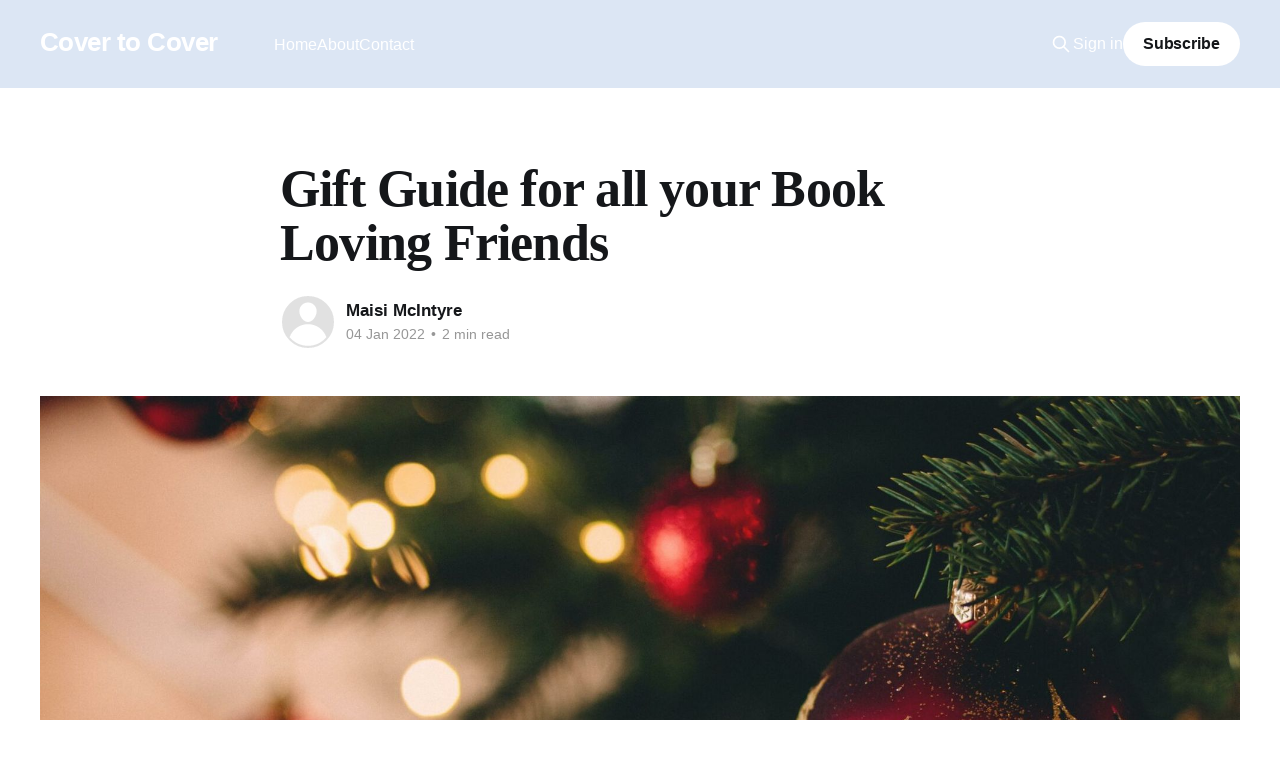

--- FILE ---
content_type: text/html; charset=utf-8
request_url: https://www.covertocover.blog/gift-guide-for-all-your-book-loving-friends-2/
body_size: 6266
content:
<!DOCTYPE html>
<html lang="en" class="auto-color">
<head>

    <title>Gift Guide for all your Book Loving Friends</title>
    <meta charset="utf-8" />
    <meta http-equiv="X-UA-Compatible" content="IE=edge" />
    <meta name="HandheldFriendly" content="True" />
    <meta name="viewport" content="width=device-width, initial-scale=1.0" />
    
    <link rel="preload" as="style" href="https://www.covertocover.blog/assets/built/screen.css?v=9c073056c3" />
    <link rel="preload" as="script" href="https://www.covertocover.blog/assets/built/casper.js?v=9c073056c3" />

    <link rel="stylesheet" type="text/css" href="https://www.covertocover.blog/assets/built/screen.css?v=9c073056c3" />

    <link rel="canonical" href="https://www.covertocover.blog/gift-guide-for-all-your-book-loving-friends-2/">
    <meta name="referrer" content="no-referrer-when-downgrade">
    
    <meta property="og:site_name" content="Cover to Cover">
    <meta property="og:type" content="article">
    <meta property="og:title" content="Gift Guide for all your Book Loving Friends">
    <meta property="og:description" content="Welcome back to Cover to Cover! Now I know what you may think based on the title of this post, but I wanted people to start thinking about gifts now considering this “post-covid” era and with the unpredictable mail situation we are in right now. It’s best to start">
    <meta property="og:url" content="https://www.covertocover.blog/gift-guide-for-all-your-book-loving-friends-2/">
    <meta property="og:image" content="https://www.covertocover.blog/content/images/size/w1200/2022/01/Whimsy-Soul-free-aesthetic-christmas-wallpapers-iphone-background-170-scaled.jpg">
    <meta property="article:published_time" content="2022-01-04T21:25:30.000Z">
    <meta property="article:modified_time" content="2022-12-17T20:38:44.000Z">
    
    <meta name="twitter:card" content="summary_large_image">
    <meta name="twitter:title" content="Gift Guide for all your Book Loving Friends">
    <meta name="twitter:description" content="Welcome back to Cover to Cover! Now I know what you may think based on the title of this post, but I wanted people to start thinking about gifts now considering this “post-covid” era and with the unpredictable mail situation we are in right now. It’s best to start">
    <meta name="twitter:url" content="https://www.covertocover.blog/gift-guide-for-all-your-book-loving-friends-2/">
    <meta name="twitter:image" content="https://www.covertocover.blog/content/images/size/w1200/2022/01/Whimsy-Soul-free-aesthetic-christmas-wallpapers-iphone-background-170-scaled.jpg">
    <meta name="twitter:label1" content="Written by">
    <meta name="twitter:data1" content="Maisi McIntyre">
    <meta name="twitter:label2" content="Filed under">
    <meta name="twitter:data2" content="">
    <meta name="twitter:site" content="@maisi_mcintyre">
    <meta property="og:image:width" content="1200">
    <meta property="og:image:height" content="800">
    
    <script type="application/ld+json">
{
    "@context": "https://schema.org",
    "@type": "Article",
    "publisher": {
        "@type": "Organization",
        "name": "Cover to Cover",
        "url": "https://www.covertocover.blog/",
        "logo": {
            "@type": "ImageObject",
            "url": "https://www.covertocover.blog/favicon.ico",
            "width": 48,
            "height": 48
        }
    },
    "author": {
        "@type": "Person",
        "name": "Maisi McIntyre",
        "url": "https://www.covertocover.blog/author/maisimcintyre/",
        "sameAs": []
    },
    "headline": "Gift Guide for all your Book Loving Friends",
    "url": "https://www.covertocover.blog/gift-guide-for-all-your-book-loving-friends-2/",
    "datePublished": "2022-01-04T21:25:30.000Z",
    "dateModified": "2022-12-17T20:38:44.000Z",
    "image": {
        "@type": "ImageObject",
        "url": "https://www.covertocover.blog/content/images/size/w1200/2022/01/Whimsy-Soul-free-aesthetic-christmas-wallpapers-iphone-background-170-scaled.jpg",
        "width": 1200,
        "height": 800
    },
    "description": "Welcome back to Cover to Cover! Now I know what you may think based on the title of this post, but I wanted people to start thinking about gifts now considering this “post-covid” era and with the unpredictable mail situation we are in right now. It’s best to start early. I have started buying Christmas gifts for everyone, and I am hoping to be done soon. I do not like waiting until the last minute, it gives me way too much anxiety. So, if you know someone who loves to read, likes to read, or jus",
    "mainEntityOfPage": "https://www.covertocover.blog/gift-guide-for-all-your-book-loving-friends-2/"
}
    </script>

    <meta name="generator" content="Ghost 6.13">
    <link rel="alternate" type="application/rss+xml" title="Cover to Cover" href="https://www.covertocover.blog/rss/">
    <script defer src="https://cdn.jsdelivr.net/ghost/portal@~2.56/umd/portal.min.js" data-i18n="true" data-ghost="https://www.covertocover.blog/" data-key="2f91b63370865cd8fd954a0853" data-api="https://covertocover-blog.ghost.io/ghost/api/content/" data-locale="en" crossorigin="anonymous"></script><style id="gh-members-styles">.gh-post-upgrade-cta-content,
.gh-post-upgrade-cta {
    display: flex;
    flex-direction: column;
    align-items: center;
    font-family: -apple-system, BlinkMacSystemFont, 'Segoe UI', Roboto, Oxygen, Ubuntu, Cantarell, 'Open Sans', 'Helvetica Neue', sans-serif;
    text-align: center;
    width: 100%;
    color: #ffffff;
    font-size: 16px;
}

.gh-post-upgrade-cta-content {
    border-radius: 8px;
    padding: 40px 4vw;
}

.gh-post-upgrade-cta h2 {
    color: #ffffff;
    font-size: 28px;
    letter-spacing: -0.2px;
    margin: 0;
    padding: 0;
}

.gh-post-upgrade-cta p {
    margin: 20px 0 0;
    padding: 0;
}

.gh-post-upgrade-cta small {
    font-size: 16px;
    letter-spacing: -0.2px;
}

.gh-post-upgrade-cta a {
    color: #ffffff;
    cursor: pointer;
    font-weight: 500;
    box-shadow: none;
    text-decoration: underline;
}

.gh-post-upgrade-cta a:hover {
    color: #ffffff;
    opacity: 0.8;
    box-shadow: none;
    text-decoration: underline;
}

.gh-post-upgrade-cta a.gh-btn {
    display: block;
    background: #ffffff;
    text-decoration: none;
    margin: 28px 0 0;
    padding: 8px 18px;
    border-radius: 4px;
    font-size: 16px;
    font-weight: 600;
}

.gh-post-upgrade-cta a.gh-btn:hover {
    opacity: 0.92;
}</style>
    <script defer src="https://cdn.jsdelivr.net/ghost/sodo-search@~1.8/umd/sodo-search.min.js" data-key="2f91b63370865cd8fd954a0853" data-styles="https://cdn.jsdelivr.net/ghost/sodo-search@~1.8/umd/main.css" data-sodo-search="https://covertocover-blog.ghost.io/" data-locale="en" crossorigin="anonymous"></script>
    
    <link href="https://www.covertocover.blog/webmentions/receive/" rel="webmention">
    <script defer src="/public/cards.min.js?v=9c073056c3"></script>
    <link rel="stylesheet" type="text/css" href="/public/cards.min.css?v=9c073056c3">
    <script defer src="/public/member-attribution.min.js?v=9c073056c3"></script><style>:root {--ghost-accent-color: #dce6f4;}</style>
    <!-- Global site tag (gtag.js) - Google Analytics -->
<script async src="https://www.googletagmanager.com/gtag/js?id=G-TQ6B9ZB16F"></script>
<script>
  window.dataLayer = window.dataLayer || [];
  function gtag(){dataLayer.push(arguments);}
  gtag('js', new Date());

  gtag('config', 'G-TQ6B9ZB16F');
</script>

</head>
<body class="post-template tag-hash-import-2022-12-17-15-36 tag-hash-maisimcintyre is-head-left-logo has-serif-title has-cover">
<div class="viewport">

    <header id="gh-head" class="gh-head outer">
        <div class="gh-head-inner inner">
            <div class="gh-head-brand">
                <a class="gh-head-logo no-image" href="https://www.covertocover.blog">
                        Cover to Cover
                </a>
                <button class="gh-search gh-icon-btn" aria-label="Search this site" data-ghost-search><svg xmlns="http://www.w3.org/2000/svg" fill="none" viewBox="0 0 24 24" stroke="currentColor" stroke-width="2" width="20" height="20"><path stroke-linecap="round" stroke-linejoin="round" d="M21 21l-6-6m2-5a7 7 0 11-14 0 7 7 0 0114 0z"></path></svg></button>
                <button class="gh-burger" aria-label="Main Menu"></button>
            </div>

            <nav class="gh-head-menu">
                <ul class="nav">
    <li class="nav-home"><a href="https://www.covertocover.blog/">Home</a></li>
    <li class="nav-about"><a href="https://www.covertocover.blog/about/">About</a></li>
    <li class="nav-contact"><a href="https://www.covertocover.blog/contact/">Contact</a></li>
</ul>

            </nav>

            <div class="gh-head-actions">
                    <button class="gh-search gh-icon-btn" aria-label="Search this site" data-ghost-search><svg xmlns="http://www.w3.org/2000/svg" fill="none" viewBox="0 0 24 24" stroke="currentColor" stroke-width="2" width="20" height="20"><path stroke-linecap="round" stroke-linejoin="round" d="M21 21l-6-6m2-5a7 7 0 11-14 0 7 7 0 0114 0z"></path></svg></button>
                    <div class="gh-head-members">
                                <a class="gh-head-link" href="#/portal/signin" data-portal="signin">Sign in</a>
                                <a class="gh-head-button" href="#/portal/signup" data-portal="signup">Subscribe</a>
                    </div>
            </div>
        </div>
    </header>

    <div class="site-content">
        



<main id="site-main" class="site-main">
<article class="article post tag-hash-import-2022-12-17-15-36 tag-hash-maisimcintyre ">

    <header class="article-header gh-canvas">

        <div class="article-tag post-card-tags">
        </div>

        <h1 class="article-title">Gift Guide for all your Book Loving Friends</h1>


        <div class="article-byline">
        <section class="article-byline-content">

            <ul class="author-list instapaper_ignore">
                <li class="author-list-item">
                    <a href="/author/maisimcintyre/" class="author-avatar author-profile-image" aria-label="Read more of Maisi McIntyre"><svg viewBox="0 0 24 24" xmlns="http://www.w3.org/2000/svg"><g fill="none" fill-rule="evenodd"><path d="M3.513 18.998C4.749 15.504 8.082 13 12 13s7.251 2.504 8.487 5.998C18.47 21.442 15.417 23 12 23s-6.47-1.558-8.487-4.002zM12 12c2.21 0 4-2.79 4-5s-1.79-4-4-4-4 1.79-4 4 1.79 5 4 5z" fill="#FFF"/></g></svg>
</a>
                </li>
            </ul>

            <div class="article-byline-meta">
                <h4 class="author-name"><a href="/author/maisimcintyre/">Maisi McIntyre</a></h4>
                <div class="byline-meta-content">
                    <time class="byline-meta-date" datetime="2022-01-04">04 Jan 2022</time>
                        <span class="byline-reading-time"><span class="bull">&bull;</span> 2 min read</span>
                </div>
            </div>

        </section>
        </div>

            <figure class="article-image">
                <img
                    srcset="/content/images/size/w300/2022/01/Whimsy-Soul-free-aesthetic-christmas-wallpapers-iphone-background-170-scaled.jpg 300w,
                            /content/images/size/w600/2022/01/Whimsy-Soul-free-aesthetic-christmas-wallpapers-iphone-background-170-scaled.jpg 600w,
                            /content/images/size/w1000/2022/01/Whimsy-Soul-free-aesthetic-christmas-wallpapers-iphone-background-170-scaled.jpg 1000w,
                            /content/images/size/w2000/2022/01/Whimsy-Soul-free-aesthetic-christmas-wallpapers-iphone-background-170-scaled.jpg 2000w"
                    sizes="(min-width: 1400px) 1400px, 92vw"
                    src="/content/images/size/w2000/2022/01/Whimsy-Soul-free-aesthetic-christmas-wallpapers-iphone-background-170-scaled.jpg"
                    alt="Gift Guide for all your Book Loving Friends"
                />
            </figure>

    </header>

    <section class="gh-content gh-canvas">
        <p>Welcome back to Cover to Cover! Now I know what you may think based on the title of this post, but I wanted people to start thinking about gifts now considering this “post-covid” era and with the unpredictable mail situation we are in right now. It’s best to start early. I have started buying Christmas gifts for everyone, and I am hoping to be done soon. I do not like waiting until the last minute, it gives me way too much anxiety. So, if you know someone who loves to read, likes to read, or just need some ideas for yourself keep reading!</p><p>​ I did a post like this last year which is still up on my blog if you want to check it out for even more ideas! Here is the link to that post: <a href="https://maisimcintyre68.wixsite.com/covertocover/post/bookish-gift-guide?ref=covertocover.blog" rel="noopener noreferrer"><u>https://maisimcintyre68.wixsite.com/covertocover/post/bookish-gift-guide</u></a></p><p>1. <strong><strong>Collectors Edition of their favorite book</strong></strong></p><p>I know a lot of book lovers love having different editions of their favorite book. They look at more like collecting than just buying something they already have. I’ve seen a lot of publishing companies release not just special editions but collectors’ editions as well. I know <em><em>A Court of Thorns and Roses </em></em>has many different hardback editions out there. This other series, <em><em>Children of Blood and Bone </em></em>have different editions based on the different powers the characters could have. I thought that was cool the first time I saw it in Barnes and Noble.</p><p>2. <strong><strong>Crewnecks</strong></strong></p><p>Personally, I love sweatshirts and all things comfy. There are so so so so SO many cute designs on Etsy. Pus, it’s always good to shop small for things like this. I know sometimes as well embroidered crewnecks can take longer to make and ship, so its best to order as early as possible. I recommend checking out All Embroidered, Bibliostylesco, and Blossom &amp; Book on Instagram.</p><p>3. <strong><strong>Bookmarks (of course)</strong></strong></p><p>I love bookmarks, and I probably have way too many, but I don’t care. It’s always so nice to have a wide selection, as well as different types. There are regular straight paper bookmarks, magnetic bookmarks, corner bookmarks, etc. Again, if you want to shop small this year, I have some Etsy stores to check out that I have purchased from totally love the products. Plus, you can always grab a book you think they would like, a book from their TBR list and pair it accordingly. The Etsy shops I recommend are: alliterates, ApolloFluff, and NatalieKayDesign.</p><p>4. <strong><strong>Tote bags</strong></strong></p><p>This goes along the same line as crewnecks. If you want a more affordable option, I suggest doing something like this. Most don’t have to be embroidered so shipping times might be a little faster than a crewneck. Again, there are so many options on Etsy. I don’t have any specific shops in mind, but if you just search “bookish tote bags” more than enough choices will come up. Just look out for where the shop is located and how long shipping will take!</p><p>​ Well, that’s all I have for today folks! Christmas will be here before we know it, and it’s better to start thinking of what to get your friends now than to wait especially if you’re looking to shop online! As always, thank you for reading and come back next week!</p>
    </section>


</article>
</main>

    <section class="footer-cta outer">
        <div class="inner">
            <h2 class="footer-cta-title">Sign up for more like this.</h2>
            <a class="footer-cta-button" href="#/portal" data-portal>
                <div class="footer-cta-input">Enter your email</div>
                <span>Subscribe</span>
            </a>
        </div>
    </section>



            <aside class="read-more-wrap outer">
                <div class="read-more inner">
                        
<article class="post-card post">

    <a class="post-card-image-link" href="/why-stranger-things-vol-2-fell-flat-thoughts-on-the-series-finale/">

        <img class="post-card-image"
            srcset="/content/images/size/w300/2026/01/stranger-things-season-five-tv-show-poster-banner-01-700x400-1.jpg 300w,
                    /content/images/size/w600/2026/01/stranger-things-season-five-tv-show-poster-banner-01-700x400-1.jpg 600w,
                    /content/images/size/w1000/2026/01/stranger-things-season-five-tv-show-poster-banner-01-700x400-1.jpg 1000w,
                    /content/images/size/w2000/2026/01/stranger-things-season-five-tv-show-poster-banner-01-700x400-1.jpg 2000w"
            sizes="(max-width: 1000px) 400px, 800px"
            src="/content/images/size/w600/2026/01/stranger-things-season-five-tv-show-poster-banner-01-700x400-1.jpg"
            alt="Why Stranger Things Vol.2 Fell Flat + Thoughts on the Series Finale"
            loading="lazy"
        />


    </a>

    <div class="post-card-content">

        <a class="post-card-content-link" href="/why-stranger-things-vol-2-fell-flat-thoughts-on-the-series-finale/">
            <header class="post-card-header">
                <div class="post-card-tags">
                </div>
                <h2 class="post-card-title">
                    Why Stranger Things Vol.2 Fell Flat + Thoughts on the Series Finale
                </h2>
            </header>
                <div class="post-card-excerpt">Hello everyone, and welcome back to the blog! As we all know, Stranger Things season 5 volumes 1 and 2 have been released. I’ve seen the discourse online, and I have to say that I am pretty underwhelmed with the way vol. 2 has left things. Don’t get</div>
        </a>

        <footer class="post-card-meta">
            <time class="post-card-meta-date" datetime="2026-01-14">14 Jan 2026</time>
                <span class="post-card-meta-length">10 min read</span>
        </footer>

    </div>

</article>
                        
<article class="post-card post">

    <a class="post-card-image-link" href="/2025-reading-recap-2026-reading-goal/">

        <img class="post-card-image"
            srcset="/content/images/size/w300/2026/01/2025-releases-cover.webp 300w,
                    /content/images/size/w600/2026/01/2025-releases-cover.webp 600w,
                    /content/images/size/w1000/2026/01/2025-releases-cover.webp 1000w,
                    /content/images/size/w2000/2026/01/2025-releases-cover.webp 2000w"
            sizes="(max-width: 1000px) 400px, 800px"
            src="/content/images/size/w600/2026/01/2025-releases-cover.webp"
            alt="2025 Reading Recap + 2026 Reading Goal"
            loading="lazy"
        />


    </a>

    <div class="post-card-content">

        <a class="post-card-content-link" href="/2025-reading-recap-2026-reading-goal/">
            <header class="post-card-header">
                <div class="post-card-tags">
                </div>
                <h2 class="post-card-title">
                    2025 Reading Recap + 2026 Reading Goal
                </h2>
            </header>
                <div class="post-card-excerpt">Hello everyone and welcome back to the blog! It’s finally time to start wrapping up 2025 and start thinking about 2026 goals. For me next year is going to look a lot different, so let’s get into it!

This year, my goal was to read 125 books. My</div>
        </a>

        <footer class="post-card-meta">
            <time class="post-card-meta-date" datetime="2026-01-07">07 Jan 2026</time>
                <span class="post-card-meta-length">3 min read</span>
        </footer>

    </div>

</article>
                        
<article class="post-card post">

    <a class="post-card-image-link" href="/holiday-book-recommendations/">

        <img class="post-card-image"
            srcset="/content/images/size/w300/2025/12/Christmas_Candles_Jewelry_Christmas_tree_Book_617584_1920x1080.jpg 300w,
                    /content/images/size/w600/2025/12/Christmas_Candles_Jewelry_Christmas_tree_Book_617584_1920x1080.jpg 600w,
                    /content/images/size/w1000/2025/12/Christmas_Candles_Jewelry_Christmas_tree_Book_617584_1920x1080.jpg 1000w,
                    /content/images/size/w2000/2025/12/Christmas_Candles_Jewelry_Christmas_tree_Book_617584_1920x1080.jpg 2000w"
            sizes="(max-width: 1000px) 400px, 800px"
            src="/content/images/size/w600/2025/12/Christmas_Candles_Jewelry_Christmas_tree_Book_617584_1920x1080.jpg"
            alt="Holiday Book Recommendations"
            loading="lazy"
        />


    </a>

    <div class="post-card-content">

        <a class="post-card-content-link" href="/holiday-book-recommendations/">
            <header class="post-card-header">
                <div class="post-card-tags">
                </div>
                <h2 class="post-card-title">
                    Holiday Book Recommendations
                </h2>
            </header>
                <div class="post-card-excerpt">Hello everyone and welcome back to the blog! Today, I am back with more holiday content. With Christmas right around the corner, it’s the perfect time to get all those cozy holiday reads in. So, let’s get into it!

I love reading a holiday book during the season,</div>
        </a>

        <footer class="post-card-meta">
            <time class="post-card-meta-date" datetime="2025-12-10">10 Dec 2025</time>
                <span class="post-card-meta-length">1 min read</span>
        </footer>

    </div>

</article>
                </div>
            </aside>



    </div>

    <footer class="site-footer outer">
        <div class="inner">
            <section class="copyright"><a href="https://www.covertocover.blog">Cover to Cover</a> &copy; 2026</section>
            <nav class="site-footer-nav">
                
            </nav>
            <div class="gh-powered-by"><a href="https://ghost.org/" target="_blank" rel="noopener">Powered by Ghost</a></div>
        </div>
    </footer>

</div>

    <div class="pswp" tabindex="-1" role="dialog" aria-hidden="true">
    <div class="pswp__bg"></div>

    <div class="pswp__scroll-wrap">
        <div class="pswp__container">
            <div class="pswp__item"></div>
            <div class="pswp__item"></div>
            <div class="pswp__item"></div>
        </div>

        <div class="pswp__ui pswp__ui--hidden">
            <div class="pswp__top-bar">
                <div class="pswp__counter"></div>

                <button class="pswp__button pswp__button--close" title="Close (Esc)"></button>
                <button class="pswp__button pswp__button--share" title="Share"></button>
                <button class="pswp__button pswp__button--fs" title="Toggle fullscreen"></button>
                <button class="pswp__button pswp__button--zoom" title="Zoom in/out"></button>

                <div class="pswp__preloader">
                    <div class="pswp__preloader__icn">
                        <div class="pswp__preloader__cut">
                            <div class="pswp__preloader__donut"></div>
                        </div>
                    </div>
                </div>
            </div>

            <div class="pswp__share-modal pswp__share-modal--hidden pswp__single-tap">
                <div class="pswp__share-tooltip"></div>
            </div>

            <button class="pswp__button pswp__button--arrow--left" title="Previous (arrow left)"></button>
            <button class="pswp__button pswp__button--arrow--right" title="Next (arrow right)"></button>

            <div class="pswp__caption">
                <div class="pswp__caption__center"></div>
            </div>
        </div>
    </div>
</div>
<script
    src="https://code.jquery.com/jquery-3.5.1.min.js"
    integrity="sha256-9/aliU8dGd2tb6OSsuzixeV4y/faTqgFtohetphbbj0="
    crossorigin="anonymous">
</script>
<script src="https://www.covertocover.blog/assets/built/casper.js?v=9c073056c3"></script>
<script>
$(document).ready(function () {
    // Mobile Menu Trigger
    $('.gh-burger').click(function () {
        $('body').toggleClass('gh-head-open');
    });
    // FitVids - Makes video embeds responsive
    $(".gh-content").fitVids();
});
</script>



</body>
</html>
